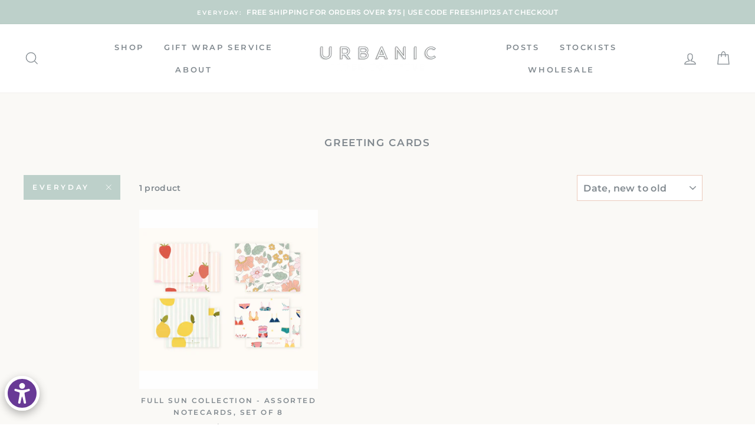

--- FILE ---
content_type: text/html; charset=UTF-8
request_url: https://nulls.solutions/shopify/gift-wrap/app/js/nulls-gift-wrap.js?shop=urbanic-paper-boutique.myshopify.com
body_size: 1500
content:
var _0xc74e=["","split","0123456789abcdefghijklmnopqrstuvwxyzABCDEFGHIJKLMNOPQRSTUVWXYZ+/","slice","indexOf","","",".","pow","reduce","reverse","0"];function _0xe39c(d,e,f){var g=_0xc74e[2][_0xc74e[1]](_0xc74e[0]);var h=g[_0xc74e[3]](0,e);var i=g[_0xc74e[3]](0,f);var j=d[_0xc74e[1]](_0xc74e[0])[_0xc74e[10]]()[_0xc74e[9]](function(a,b,c){if(h[_0xc74e[4]](b)!==-1)return a+=h[_0xc74e[4]](b)*(Math[_0xc74e[8]](e,c))},0);var k=_0xc74e[0];while(j>0){k=i[j%f]+k;j=(j-(j%f))/f}return k||_0xc74e[11]}eval(function(E,m,i,l,y,r){r="";for(var h=0,len=E.length;h<len;h++){var s="";while(E[h]!==i[y]){s+=E[h];h++}for(var j=0;j<i.length;j++)s=s.replace(new RegExp(i[j],"g"),j);r+=String.fromCharCode(_0xe39c(s,y,10)-l)}return decodeURIComponent(escape(r))}("[base64]",72,"ReKLBFGfO",24,3,48))

--- FILE ---
content_type: application/x-javascript; charset=utf-8
request_url: https://bundler.nice-team.net/app/shop/status/urbanic-paper-boutique.myshopify.com.js?1769572112
body_size: -355
content:
var bundler_settings_updated='1635441028';